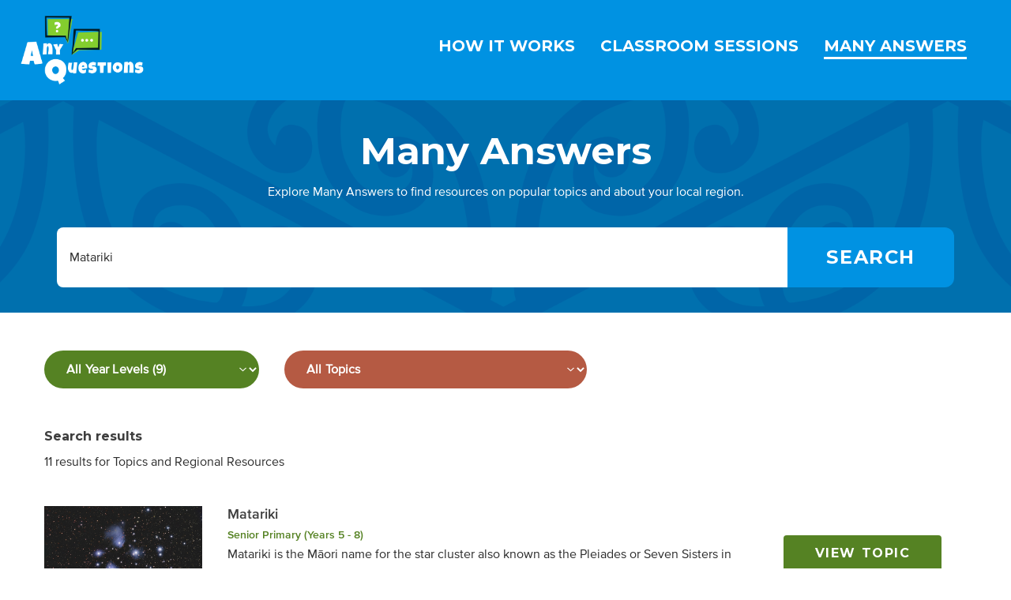

--- FILE ---
content_type: text/html; charset=utf-8
request_url: https://anyquestions.govt.nz/many-answers?keyword=Matariki
body_size: 5124
content:
<!DOCTYPE html>
<html lang="en">
<head>
<meta charset="utf-8">
<meta name="viewport" content="width=device-width, initial-scale=1.0">
<meta name="description" content="Many Answers provides entries with reliable, student-friendly resources handpicked by our librarians. Entries cover a range of topics including Aotearoa NZ topics, across all year levels.">
<meta content="https://anyquestions.govt.nz/aq-social-image-600x315.png" property="og:image">
<script async src="https://www.googletagmanager.com/gtag/js?id=G-9XPDT2Q4MX"></script>
<title>
Search Results | AnyQuestions
</title>
<link href="/apple-touch-icon.png" rel="apple-touch-icon" sizes="180x180">
<link href="/favicon-32x32.png" rel="icon" sizes="32x32" type="image/png">
<link href="/favicon-16x16.png" rel="icon" sizes="16x16" type="image/png">
<link href="/site.webmanifest" rel="manifest">

<link rel="stylesheet" href="/vite/assets/application-CXyNbSnl.css" media="all" />
<meta name="csrf-param" content="authenticity_token" />
<meta name="csrf-token" content="CyeTtXTp-p7pwf8WWD-LZYANPXNphfylZbVt9VBaRbSl4_dnX3LtKlF8fo0b7evLOfBx24UySVQ02jo9ZXSJUw" />
<meta name="csp-nonce" content="ab128ab45964ea4fba73c15b2e0f1ffe" />
</head>

<body>
<div class="top-bar nav">
<div class="top-bar-left">
<div class="grid-x align-middle">
<div class="cell auto">
<a href="/"><img alt="AnyQuestions logo" src="/vite/assets/any-questions-B99C1dZV.png" />
</a></div>
<div class="cell shrink hide-for-large">
<button aria-label="Menu" data-toggle="mobile_nav_menu">
<i class="fas fa-bars fa-2x"></i>
</button>
</div>
</div>
</div>
<div class="top-bar-right">
<ul class="menu p-2 show-for-large" data-toggler=".hide">
<li>
<a href="/how-it-works"><h5>How it works</h5>
</a></li>
<li>
<a href="/classroom"><h5>Classroom sessions</h5>
</a></li>
<li>
<a class="current" href="/many-answers"><h5>Many Answers</h5>
</a></li>
</ul>
<div class="mobile-nav-menu hide-for-large hide" data-toggler=".hide" id="mobile_nav_menu">
<ul class="menu vertical">
<li>
<a href="/how-it-works"><h5>How it works</h5>
</a></li>
<li>
<a href="/classroom"><h5>Classroom sessions</h5>
</a></li>
<li>
<a class="current" href="/many-answers"><h5>Many Answers</h5>
</a></li>
</ul>
</div>
</div>
</div>

<div class="main-content bg-gallery">
<h1 class="show-for-sr">
Search Results
</h1>
<div class="many-answers-masthead">
<a href="/many-answers"><div class="h1 white">Many Answers</div>
</a><p class="pb-1">Explore Many Answers to find resources on popular topics and about your local region.</p>
<div class="grid-container pb-2">
<div class="many-answers-search">
<div class="many-answers-search__mobile-form">
<form class="show-for-small hide-for-medium" action="/many-answers" accept-charset="UTF-8" method="get">
<div class="grid-x">
<div class="cell">
<input placeholder="Type a topic or keyword here" value="Matariki" class="input-group-field" type="search" name="keyword" id="keyword" />
</div>
<div class="cell">
<input type="submit" name="commit" value="Search" class="button" data-disable-with="Search" />
</div>
</div>
</form></div>
<div class="many-answers-search__desktop-form">
<form class="show-for-medium" action="/many-answers" accept-charset="UTF-8" method="get">
<div class="grid-x">
<div class="cell auto">
<div class="input-group">
<input placeholder="Type a topic or keyword here" value="Matariki" class="input-group-field" type="search" name="keyword" id="keyword" />
<div class="input-group-button">
<input type="submit" name="commit" value="Search" class="button" aria-label="Search" data-disable-with="Search" />
</div>
</div>
</div>
</div>
</form></div>
</div>

</div>
</div>

<div class="many-answers-search-results">
<div class="grid-container">
<div class="many-answers-search-filters" id="many_answers_search_filters">
<form action="/many-answers" accept-charset="UTF-8" method="get"><input value="Matariki" autocomplete="off" type="hidden" name="keyword" id="keyword" />
<div class="grid-x grid-margin-x">
<div class="cell large-shrink">
<div class="field">
<select aria-label="Filter by year level" name="year_level" id="year_level"><option value="">All Year Levels (9)</option>
<option value="Junior Primary">Level: Junior Primary (1)</option>
<option value="Senior Primary">Level: Senior Primary (8)</option>
<option value="Junior Secondary">Level: Junior Secondary (0)</option>
<option value="Senior Secondary">Level: Senior Secondary (0)</option></select>
</div>
</div>
<div class="cell large-shrink">
<div class="field">
<select aria-label="Filter by subject" name="subject" id="subject"><option value="">All Topics</option>
<option value="social sciences">Topic: social sciences (7)</option>
<option value="Matariki">Topic: Matariki (5)</option>
<option value="science">Topic: science (5)</option>
<option value="Pleiades">Topic: Pleiades (4)</option>
<option value="New Zealand">Topic: New Zealand (3)</option>
<option value="astronomy">Topic: astronomy (3)</option>
<option value="holidays">Topic: holidays (3)</option>
<option value="identity, culture and organisation">Topic: identity, culture and organisation (3)</option>
<option value="identity, culture, and organisation">Topic: identity, culture, and organisation (3)</option>
<option value="planet earth and beyond">Topic: planet earth and beyond (3)</option></select>
</div>
</div>
</div>
</form>
</div>
<h3 class="fw-bold">Search results</h3>
<p>11 results for Topics and Regional Resources</p>
<div id="many_answers_results">
<div class="many-answers-result">
<div class="grid-x grid-margin-y grid-margin-x">
<div class="cell hide-for-small-only shrink">
<a href="/many-answers/matariki"><img alt="Image: M45 Pleiades Pbkwee (https://commons.wikimedia.org/wiki/File:M45_Pleiades_Pbkwee.jpg) by pbkwee on Wikimedia Commons. CC BY 2.0 (https://creativecommons.org/licenses/by/2.0/deed.en). Image cropped.
" src="https://images.ctfassets.net/q60gmaba8x5v/zhIsl4LFj2MpQvXhHXhck/f58bb0a15bbd86f196e5afd9d2799c49/8311767303_6b020a5803_b.jpg" />
</a><div class="show-for-medium-only"><a class="button" aria-label="View topic" href="/many-answers/matariki">View topic</a></div>
</div>
<div class="cell medium-auto">
<a class="many-answers-result__title" href="/many-answers/matariki">Matariki</a>
<br><p><a class="fw-bold many-answers-result__year-level many-answers-result__year-level--senior-primary" href="/many-answers?year_level=Senior Primary">Senior Primary (Years 5 - 8)</a></p>
<p>Matariki is the Māori name for the star cluster also known as the Pleiades or Seven Sisters in other cultures. The rise of Matariki in mid-winter marks the s...</p>
<small class="emperor">Entry last updated: 10/07/25</small>
</div>
<div class="cell hide-for-medium-only medium-shrink align-self-middle">
<a class="button" aria-label="View topic" href="/many-answers/matariki">View topic</a>
</div>
</div>
</div>
<div class="many-answers-result">
<div class="grid-x grid-margin-y grid-margin-x">
<div class="cell hide-for-small-only shrink">
<a href="/many-answers/matariki-junior"><img alt="Image: M45 Pleiades Pbkwee (https://commons.wikimedia.org/wiki/File:M45_Pleiades_Pbkwee.jpg) by pbkwee on Wikimedia Commons. CC BY 2.0 (https://creativecommons.org/licenses/by/2.0/deed.en). Image cropped.
" src="https://images.ctfassets.net/q60gmaba8x5v/6lYjAkjUkS5edksmT23dQo/da7aac857d735d657fbec6db837501cd/8311767303_6b020a5803_b.jpg" />
</a><div class="show-for-medium-only"><a class="button" aria-label="View topic" href="/many-answers/matariki-junior">View topic</a></div>
</div>
<div class="cell medium-auto">
<a class="many-answers-result__title" href="/many-answers/matariki-junior">Matariki (junior)</a>
<br><p><a class="fw-bold many-answers-result__year-level many-answers-result__year-level--junior-primary" href="/many-answers?year_level=Junior Primary">Junior Primary (Years 1 - 4)</a></p>
<p>Matariki is the Māori name for the star cluster also known as the Pleiades or Seven Sisters. The Matariki cluster can be seen in the sky near the end of June...</p>
<small class="emperor">Entry last updated: 28/11/25</small>
</div>
<div class="cell hide-for-medium-only medium-shrink align-self-middle">
<a class="button" aria-label="View topic" href="/many-answers/matariki-junior">View topic</a>
</div>
</div>
</div>
<div class="many-answers-result">
<div class="grid-x grid-margin-y grid-margin-x">
<div class="cell hide-for-small-only shrink">
<a href="/many-answers/maramataka"><img alt="Image: Moon through amateur telescope by Nnotmeo (https://commons.wikimedia.org/wiki/File:Moon_through_amateur_telescope.jpg) on Wikimedia Commons.
" src="https://images.ctfassets.net/q60gmaba8x5v/0hvyJHXI8wDINtNdC4ZwW/5bd1ebca21e91b9d4d27b16e670bbaab/Moon_through_amateur_telescope.jpg" />
</a><div class="show-for-medium-only"><a class="button" aria-label="View topic" href="/many-answers/maramataka">View topic</a></div>
</div>
<div class="cell medium-auto">
<a class="many-answers-result__title" href="/many-answers/maramataka">Maramataka</a>
<br><p><a class="fw-bold many-answers-result__year-level many-answers-result__year-level--senior-primary" href="/many-answers?year_level=Senior Primary">Senior Primary (Years 5 - 8)</a></p>
<p>Maramataka is the calendar of the Māori year. The year starts in Piripi (June/July) when the stars of Matariki can first be seen in the sky.
Maramataka was t...</p>
<small class="emperor">Entry last updated: 30/10/25</small>
</div>
<div class="cell hide-for-medium-only medium-shrink align-self-middle">
<a class="button" aria-label="View topic" href="/many-answers/maramataka">View topic</a>
</div>
</div>
</div>
<div class="many-answers-result">
<div class="grid-x grid-margin-y grid-margin-x">
<div class="cell hide-for-small-only shrink">
<a href="/many-answers/festivals-and-celebrations-new-zealand"><img alt="Image: Auckland Lantern Festival (4468713666) (https://commons.wikimedia.org/wiki/File:Auckland_Lantern_Festival_(4468713666).jpg) by russellstreet on Wikimedia Commons.
" src="https://images.ctfassets.net/q60gmaba8x5v/6BgHIr6X4BhwkVigogtrCc/d3bb9108ae0e9cf457b860cb04e6cebd/Auckland_Lantern_Festival__4468713666_.jpg" />
</a><div class="show-for-medium-only"><a class="button" aria-label="View topic" href="/many-answers/festivals-and-celebrations-new-zealand">View topic</a></div>
</div>
<div class="cell medium-auto">
<a class="many-answers-result__title" href="/many-answers/festivals-and-celebrations-new-zealand">Festivals and celebrations (New Zealand)</a>
<br><p><a class="fw-bold many-answers-result__year-level many-answers-result__year-level--senior-primary" href="/many-answers?year_level=Senior Primary">Senior Primary (Years 5 - 8)</a></p>
<p>Aotearoa New Zealand observes many different festivals and celebrations throughout the year. These include arts, music and film festivals, as well as traditi...</p>
<small class="emperor">Entry last updated: 20/10/25</small>
</div>
<div class="cell hide-for-medium-only medium-shrink align-self-middle">
<a class="button" aria-label="View topic" href="/many-answers/festivals-and-celebrations-new-zealand">View topic</a>
</div>
</div>
</div>
<div class="many-answers-result">
<div class="grid-x grid-margin-y grid-margin-x">
<div class="cell hide-for-small-only shrink">
<a href="/many-answers/maori-myths-and-legends"><img alt="Image: Celebrating Matariki (https://www.flickr.com/photos/archivesnz/14298868488/in/album-72157651345266616/) by Archives New Zealand on Flickr.
" src="https://images.ctfassets.net/q60gmaba8x5v/3gav5aOhhWlU0BR0rYzNNv/701002d8ae8cfa58a067a5a8e8df96bd/Celebrating_Matariki__1_.jpg" />
</a><div class="show-for-medium-only"><a class="button" aria-label="View topic" href="/many-answers/maori-myths-and-legends">View topic</a></div>
</div>
<div class="cell medium-auto">
<a class="many-answers-result__title" href="/many-answers/maori-myths-and-legends">Pūrākau (Māori origin stories)</a>
<br><p><a class="fw-bold many-answers-result__year-level many-answers-result__year-level--senior-primary" href="/many-answers?year_level=Senior Primary">Senior Primary (Years 5 - 8)</a></p>
<p>Māori myths and legends run through all aspects of life in Aotearoa, from the creation of people to elements of the natural world such as the sea, sky, weath...</p>
<small class="emperor">Entry last updated:  3/09/25</small>
</div>
<div class="cell hide-for-medium-only medium-shrink align-self-middle">
<a class="button" aria-label="View topic" href="/many-answers/maori-myths-and-legends">View topic</a>
</div>
</div>
</div>
<div class="many-answers-result">
<div class="grid-x grid-margin-y grid-margin-x">
<div class="cell hide-for-small-only shrink">
<a href="/many-answers/holidays-new-zealand"><img alt="Image: NZ310315 Kaiteriteri 01 (https://commons.wikimedia.org/wiki/File:NZ310315_Kaiteriteri_01.jpg) by Oren Rozen on Wikimedia Commons.
" src="https://images.ctfassets.net/q60gmaba8x5v/3qIE7q1NnJ6OTb0skwUsIk/9f38758677fb9e4a85c5c15f246db44b/NZ310315_Kaiteriteri_01.jpg" />
</a><div class="show-for-medium-only"><a class="button" aria-label="View topic" href="/many-answers/holidays-new-zealand">View topic</a></div>
</div>
<div class="cell medium-auto">
<a class="many-answers-result__title" href="/many-answers/holidays-new-zealand">Holidays (New Zealand)</a>
<br><p><a class="fw-bold many-answers-result__year-level many-answers-result__year-level--senior-primary" href="/many-answers?year_level=Senior Primary">Senior Primary (Years 5 - 8)</a></p>
<p>In New Zealand we have a number of different holidays throughout the year as well as school holidays. Some holidays are for particular regions (provincial ho...</p>
<small class="emperor">Entry last updated: 12/01/26</small>
</div>
<div class="cell hide-for-medium-only medium-shrink align-self-middle">
<a class="button" aria-label="View topic" href="/many-answers/holidays-new-zealand">View topic</a>
</div>
</div>
</div>
<div class="many-answers-result">
<div class="grid-x grid-margin-y grid-margin-x">
<div class="cell hide-for-small-only shrink">
<a href="/many-answers/scientists-new-zealand"><img alt="Image: Siouxsie Wiles and Rangi Mātāmua 2823 s (https://commons.wikimedia.org/wiki/File:Siouxsie_Wiles_and_Rangi_M%C4%81t%C4%81mua_2823_s.jpg) by Te Apārangi Royal Society on Wikimedia Commons.
" src="https://images.ctfassets.net/q60gmaba8x5v/7f6aKzj58uGCNArmQmPP7G/4c1b5a7bc1c9a2d5ee324105cb8af42c/Siouxsie_Wiles_and_Rangi_MÄ_tÄ_mua_2823_s.jpg" />
</a><div class="show-for-medium-only"><a class="button" aria-label="View topic" href="/many-answers/scientists-new-zealand">View topic</a></div>
</div>
<div class="cell medium-auto">
<a class="many-answers-result__title" href="/many-answers/scientists-new-zealand">Scientists (New Zealand)</a>
<br><p><a class="fw-bold many-answers-result__year-level many-answers-result__year-level--senior-primary" href="/many-answers?year_level=Senior Primary">Senior Primary (Years 5 - 8)</a></p>
<p>New Zealand has many great scientists that work in a lot of different areas of science. Their research and discoveries have a big impact on our world. In thi...</p>
<small class="emperor">Entry last updated: 10/07/25</small>
</div>
<div class="cell hide-for-medium-only medium-shrink align-self-middle">
<a class="button" aria-label="View topic" href="/many-answers/scientists-new-zealand">View topic</a>
</div>
</div>
</div>
<div class="many-answers-result">
<div class="grid-x grid-margin-y grid-margin-x">
<div class="cell hide-for-small-only shrink">
<a href="/many-answers/native-plants-new-zealand"><img alt="Image: Natures designs. (11285030584) (https://commons.wikimedia.org/wiki/File:Natures_designs._(11285030584).jpg) by Bernard Spragg. NZ on Wikimedia Commons.
" src="https://images.ctfassets.net/q60gmaba8x5v/4rnXDCS8lEDSwwzv3yBBEw/d1b157a2484523a27c9596dcb3ef168b/Natures_designs.__11285030584_.jpg" />
</a><div class="show-for-medium-only"><a class="button" aria-label="View topic" href="/many-answers/native-plants-new-zealand">View topic</a></div>
</div>
<div class="cell medium-auto">
<a class="many-answers-result__title" href="/many-answers/native-plants-new-zealand">Native plants (New Zealand)</a>
<br><p><a class="fw-bold many-answers-result__year-level many-answers-result__year-level--senior-primary" href="/many-answers?year_level=Senior Primary">Senior Primary (Years 5 - 8)</a></p>
<p>Native plants are plants that are indigenous to or originate from a specific country. New Zealand has a wide variety of native plants which are unique as the...</p>
<small class="emperor">Entry last updated: 10/07/25</small>
</div>
<div class="cell hide-for-medium-only medium-shrink align-self-middle">
<a class="button" aria-label="View topic" href="/many-answers/native-plants-new-zealand">View topic</a>
</div>
</div>
</div>
<div class="many-answers-result">
<div class="grid-x grid-margin-y grid-margin-x">
<div class="cell hide-for-small-only shrink">
<a href="/many-answers/stars"><img alt="Image: Stars in the sky (https://commons.wikimedia.org/wiki/File:Starsinthesky.jpg) by European Space Agency (ESA/Hubble) on Wikimedia Commons.
" src="https://images.ctfassets.net/q60gmaba8x5v/04t7LkJQXYDOlXUaHuTUv/185cd234593b8e504a7485d1b2f489fc/Starsinthesky.jpg" />
</a><div class="show-for-medium-only"><a class="button" aria-label="View topic" href="/many-answers/stars">View topic</a></div>
</div>
<div class="cell medium-auto">
<a class="many-answers-result__title" href="/many-answers/stars">Stars</a>
<br><p><a class="fw-bold many-answers-result__year-level many-answers-result__year-level--senior-primary" href="/many-answers?year_level=Senior Primary">Senior Primary (Years 5 - 8)</a></p>
<p>Stars are huge bodies of hot gasses usually made up of helium and hydrogen. Stars can be of different sizes, colours, brightness and temperatures. The Sun is...</p>
<small class="emperor">Entry last updated: 10/07/25</small>
</div>
<div class="cell hide-for-medium-only medium-shrink align-self-middle">
<a class="button" aria-label="View topic" href="/many-answers/stars">View topic</a>
</div>
</div>
</div>
<div class="many-answers-result">
<div class="grid-x grid-margin-y grid-margin-x">
<div class="cell hide-for-small-only shrink">
<a href="/many-answers/regional-resources/auckland/mana-in-maori-society"><img alt="Image: Participants in the Land March crossing the Harbour Bridge, 1975 (https://kura.aucklandlibraries.govt.nz/digital/collection/photos/id/319869/rec/4) by the New Zealand Herald. Collection: Auckland Libraries Heritage Collections 589-0307.
" src="https://images.ctfassets.net/q60gmaba8x5v/7wmsM0xGWIDuw3oJhViN3q/9dfad92d1985d2fc7c1a0cb096e499d1/photos_319869_extralarge.jpg" />
</a><div class="show-for-medium-only"><a class="button" aria-label="View resource" href="/many-answers/regional-resources/auckland/mana-in-maori-society">View resource</a></div>
</div>
<div class="cell medium-auto">
<a class="many-answers-result__title" href="/many-answers/regional-resources/auckland/mana-in-maori-society">Mana in Māori society</a>
<br><p><a class="fw-bold many-answers-result__regional-resources" href="many-answers/regional-resources">Regional Resources</a></p>
<p>This entry has websites to help you understand the different meanings of mana and its importance in political, social and traditional relationships in Māori ...</p>
<small class="emperor">Entry last updated: 14/05/24</small>
</div>
<div class="cell hide-for-medium-only medium-shrink align-self-middle">
<a class="button" aria-label="View resource" href="/many-answers/regional-resources/auckland/mana-in-maori-society">View resource</a>
</div>
</div>
</div>

</div>
<div id="many_answers_results_load_more">
<div class="text-center mt-2">
<a class="button" aria-label="View More" data-remote="true" href="/many-answers?keyword=Matariki&amp;page=2">View More</a>
</div>

</div>

</div>
</div>
<div class="bg-alabaster">
<img class="w-100" alt="Six cartoon characters site around a table using a tablet, laptop and books." src="/vite/assets/characters-tUkUK7Ve.png" />
</div>
<script src="/vite/assets/many_answers-DdE_mndQ.js" crossorigin="anonymous" type="module"></script><link rel="modulepreload" href="/vite/assets/jquery-8ljNlUaF.js" as="script" crossorigin="anonymous">
</div>

<footer class="footer" id="footer">
<div class="footer__sponsors">
<div class="grid-x">
<div class="cell large-6">
<div class="footer__sponsors__natlib">
<p class="fw-bold tt-uppercase">Managed by</p>
<a href="https://natlib.govt.nz"><img alt="National Library of New Zealand Te Puna Mātauranga o Aotearoa logo" src="/vite/assets/natlib-vUTR6QSp.png" />
</a></div>
</div>
<div class="cell large-6">
<p class="fw-bold tt-uppercase">Proudly supported by</p>
<div class="grid-x grid-margin-x grid-margin-y align-middle">
<div class="cell small-6">
<a href="https://www.education.govt.nz"><img alt="Ministry of Education Te Tāhuhu o Te Mātauranga logo" src="/vite/assets/moe-BzBdRXhd.png" />
</a></div>
<div class="cell small-6">
<a href="https://www.govt.nz"><img alt="New Zealand Government Logo" aria-label="New Zealand Government Logo" src="/vite/assets/nz-govt-BP9-UYi1.png" />
</a></div>
</div>
</div>
</div>
<div class="grid-x">
<div class="cell large-6">
<div class="footer__copyright">
<span>© AnyQuestions 2004-2026</span>
</div>
</div>
<div class="cell large-6">
<div class="footer__links">
<ul class="menu">
<li>
<a href="/how-it-works"><span>About</span>
</a></li>
<li>
<a href="/copyright"><span>Copyright</span>
</a></li>
<li>
<a href="/privacy"><span>Privacy</span>
</a></li>
<li>
<a href="/disclaimer"><span>Disclaimer</span>
</a></li>
<li>
<a href="/promo"><span>Promo</span>
</a></li>
<li>
<a href="/contact-us"><span>Contact</span>
</a></li>
</ul>
</div>
</div>
</div>
</div>
</footer>

<script nonce="ab128ab45964ea4fba73c15b2e0f1ffe">
  (function(i,s,o,g,r,a,m){i['GoogleAnalyticsObject']=r;i[r]=i[r]||function(){
  (i[r].q=i[r].q||[]).push(arguments)},i[r].l=1*new Date();a=s.createElement(o),
  m=s.getElementsByTagName(o)[0];a.async=1;a.src=g;m.parentNode.insertBefore(a,m)
  })(window,document,'script','https://www.google-analytics.com/analytics.js','ga');

  ga('create', 'UA-4673060-11', 'auto');
  ga('send', 'pageview');

  window.dataLayer = window.dataLayer || [];
  function gtag(){dataLayer.push(arguments);}
  gtag('js', new Date());

  gtag('config', 'G-9XPDT2Q4MX');
</script>

<script src="/vite/assets/application-BaTFqWyD.js" crossorigin="anonymous" type="module"></script><link rel="modulepreload" href="/vite/assets/jquery-8ljNlUaF.js" as="script" crossorigin="anonymous">
<script type="text/javascript" src="/_Incapsula_Resource?SWJIYLWA=719d34d31c8e3a6e6fffd425f7e032f3&ns=3&cb=967421050" async></script></body>
</html>
